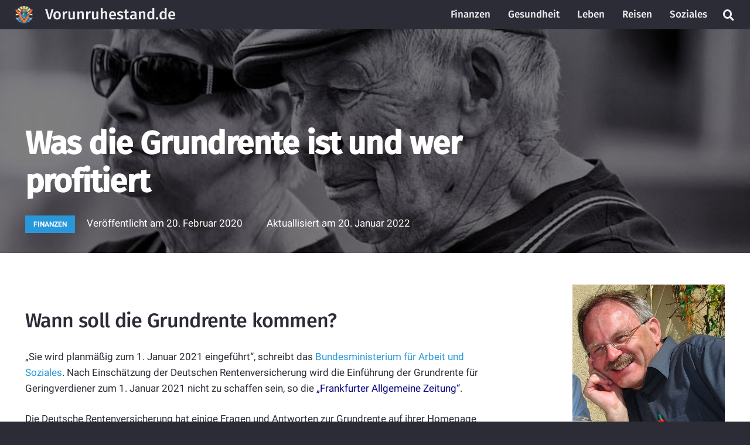

--- FILE ---
content_type: application/javascript; charset=utf-8
request_url: https://vorunruhestand.de/wp-content/plugins/Ultimate_VC_Addons/assets/min-js/teams.min.js?ver=3.19.6
body_size: 60
content:
jQuery(document).ready(function(){function e(){jQuery(".ult-team-member-wrap").each(function(e){var t=jQuery(this).data("responsive_width");""!=t&&(jQuery(window).width()<=t?(jQuery(this).removeClass("ult-style-2"),jQuery(this).addClass("ult-style-1 ult-responsive")):jQuery(this).hasClass("ult-responsive")&&(jQuery(this).removeClass("ult-style-1 ult-responsive"),jQuery(this).addClass("ult-style-2")))})}function t(){jQuery(".ult-team-member-wrap").each(function(e){var t=jQuery(this).height(),s=jQuery(this).find(".ult-team_description_slide");parseFloat(t)<parseFloat(s.height())?s.addClass("ult-desc-set-top"):s.hasClass("ult-desc-set-top")&&s.removeClass("ult-desc-set-top")}),jQuery(".ult-style-3 .ult-team-member-image").each(function(e){var t=jQuery(this).height(),s=jQuery(this).find(".ult-team-member-description");parseFloat(t)<parseFloat(s.height())?s.addClass("ult-desc-set-top"):s.hasClass("ult-desc-set-top")&&s.removeClass("ult-desc-set-top")})}jQuery(".ult-team.ult-social-icon").hover(function(){jQuery(this).data("iconcolor");var e=jQuery(this).data("iconhover");"inherit"!=e?jQuery(this).css("color",e):jQuery(this).css("color","")},function(){var e=jQuery(this).data("iconcolor");jQuery(this).data("iconhover");"inherit"!=e?jQuery(this).css("color",e):jQuery(this).css("color","")}),jQuery(".ult-style-2").hover(function(){var e=jQuery(this).find(" .ult-team-member-image").first(),t=e.data("hover_opacity");e.children("img").css("opacity",t)},function(){var e=jQuery(this).find(" .ult-team-member-image").first(),t=e.data("opacity");e.children("img").css("opacity",t)}),jQuery(".ult-style-3").hover(function(){var e=jQuery(this).find(" .ult-team-member-image").first(),t=e.data("hover_opacity");e.find("img").css("opacity",t)},function(){jQuery(this).find(" .ult-team-member-image").first().find("img").css("opacity",1)}),e(),setTimeout(t,500),jQuery(".ult-team-member-wrap .ult-team-member-image img").load(function(){t()}),jQuery(window).resize(function(){e(),t()}),jQuery(".ult-team-member-image-overlay.ult-team_img_hover").each(function(){var e=jQuery(this).data("background_clr");jQuery(this).css({"background-color":e})})});